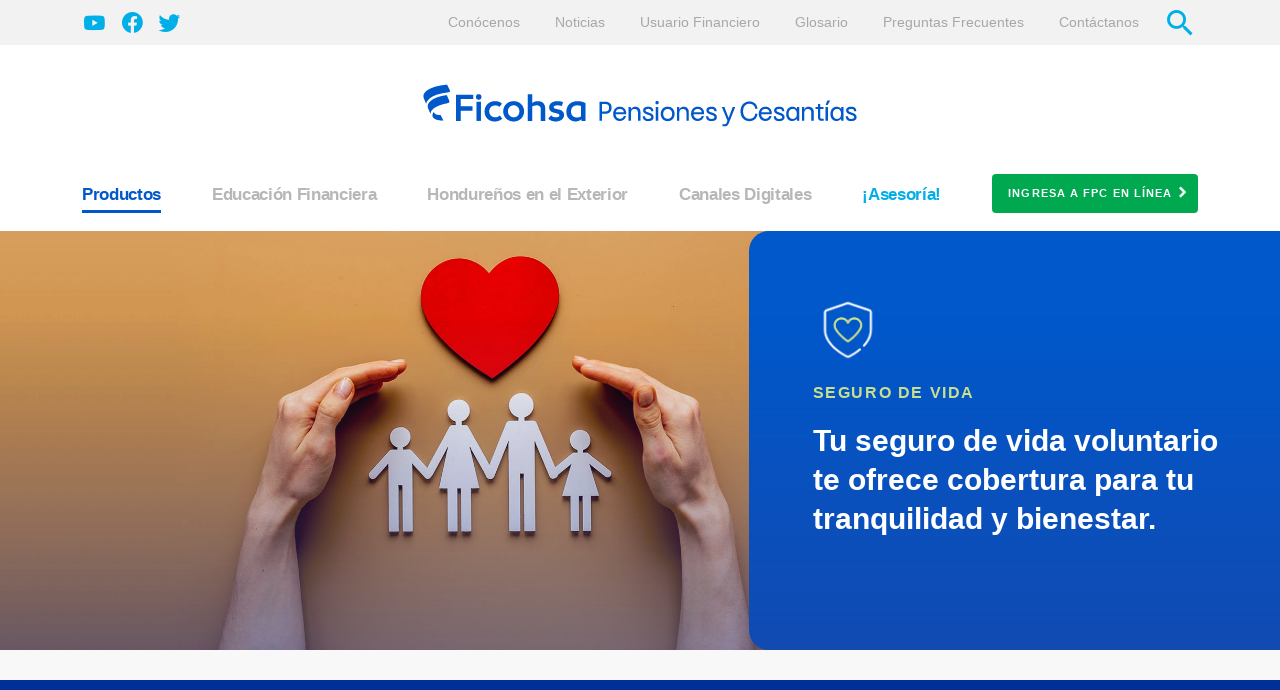

--- FILE ---
content_type: text/html; charset=utf-8
request_url: https://www.ficohsapensiones.hn/productos/fondo-individual-de-pension/seguro-de-vida/
body_size: 21189
content:



<!DOCTYPE html>
<html>
<head>
    <meta http-equiv="Content-Type" content="text/html; charset=UTF-8">
    <meta name="viewport" content="width=device-width,initial-scale=1.0,maximum-scale=1.0,user-scalable=0">
    <meta name="apple-mobile-web-app-capable" content="yes">
    <meta name="apple-mobile-web-app-status-bar-style" content="black-translucent">
    <meta http-equiv="X-UA-Compatible" content="IE=edge">

    <title>Ficohsa Pensiones y Cesant&#xED;as | Productos | Fondo Individual de Pensi&#xF3;n | Seguro de Vida</title>

    <meta name="description" content="" />
    <meta name="keywords" />
    <meta name="author" content="451 Digital Agency" />
    <meta name="google-site-verification" content="h4CfmRjHG8GjbNLWk1d2_OpRMv0SypTwSFOiVWMwNSY" />

    <link rel="shortcut icon" href="/favicon.png">
    <link rel="stylesheet" href="/css/styles.min.css">
    <link rel="stylesheet" type="text/css" href="https://cdn.datatables.net/1.11.3/css/jquery.dataTables.css">

    <!-- Google Tag Manager -->
    <script nonce="p8ASE9Nl4OwgPg_RhyM9ew">
        (function (w, d, s, l, i) {
            w[l] = w[l] || []; w[l].push({
                'gtm.start':
                    new Date().getTime(), event: 'gtm.js'
            }); 
            
            var f = d.getElementsByTagName(s)[0],
                j = d.createElement(s), dl = l != 'dataLayer' ? '&l=' + l : ''; 
                
            var nonceValue = 'p8ASE9Nl4OwgPg_RhyM9ew';

            if (nonceValue && nonceValue !== '') {
                j.setAttribute('nonce', nonceValue);
            }
            j.async = true; j.src = 'https://www.googletagmanager.com/gtm.js?id=' + i + dl; f.parentNode.insertBefore(j, f);
        })(window, document, 'script', 'dataLayer', 'GTM-53DHZ6D');
    </script>
    <!-- End Google Tag Manager -->

    <meta property="og:site_name" content="Ficohsa Pensiones" />
    <meta property="og:type" content="website" />
    <meta property="og:title" content="Ficohsa Pensiones y Cesant&#xED;as | Productos | Fondo Individual de Pensi&#xF3;n | Seguro de Vida" />
    <meta property="og:url" content="/productos/fondo-individual-de-pension/seguro-de-vida/" />
    <meta property="og:description" content="" />
    <meta property="og:image" content="url img" />
    <meta property="og:site_name" content="Ficohsa Pensiones" />
    <meta property="og:type" content="news" />

    <!-- Analytics -->
    <script nonce="p8ASE9Nl4OwgPg_RhyM9ew">
        (function (i, s, o, g, r, a, m) {
            i['GoogleAnalyticsObject'] = r; i[r] = i[r] || function () { (i[r].q = i[r].q || []).push(arguments) }

                , i[r].l = 1 * new Date(); a = s.createElement(o),
                    m = s.getElementsByTagName(o)[0]; a.async = 1; a.src = g; m.parentNode.insertBefore(a, m)
        })(window, document, 'script', '//www.google-analytics.com/analytics.js', 'ga');

        ga('create', 'UA-49335305-12', 'auto');
        ga('send', 'pageview');
    </script>
    <!-- /Analytics -->

    <!-- ⬇️ NUEVO: estilos del Perfil de Inversionista -->
    <style>
        /* ===== Layout / equal height ===== */
        .perfil-wrapper-row {
            align-items: stretch;
        }
        /* row already has align-items-stretch, this helps in all breakpoints */
        .perfil-panel {
            height: 100%;
            display: flex;
        }

        #perfilForm {
            height: 100%;
            display: flex;
            flex-direction: column;
        }

        #perfilResultadoContainer,
        .perfil-resultado-wrapper,
        .form.form-result {
            height: 100%;
        }

        /* ===== Stepper ===== */
        .perfil-stepper .step {
            display: inline-block;
            padding: .5rem 1rem;
            border-radius: 999px;
            border: 1px solid #c8df8e;
            margin-right: .5rem;
            font-weight: 600;
            font-size: .9rem;
            background: #fff;
            color: #233e99;
        }

            .perfil-stepper .step.active {
                background: #c8df8e;
                color: #233e99;
            }

            .perfil-stepper .step.disabled {
                opacity: .55;
            }

        /* ===== Questions ===== */
        .perfil-pregunta {
            margin-bottom: 1.25rem;
        }

            .perfil-pregunta > .form-label {
                font-weight: 700;
                color: #233e99;
                margin-bottom: .5rem;
            }

            /* Align radio + label perfectly */
            .perfil-pregunta .form-check {
                display: flex;
                align-items: center;
                gap: .5rem;
                margin-bottom: .35rem;
            }

            .perfil-pregunta .form-check-input {
                margin-top: 0;
                flex-shrink: 0;
            }
            /* Bootstrap radios sit a little low by default */
            .perfil-pregunta .form-check-label {
                margin: 0;
                line-height: 1.35;
                font-size: .95rem;
                font-weight: 600;
                letter-spacing: 0;
                color: #00a63a;
            }

        /* ===== Buttons ===== */
        #perfilForm .btn-default {
            padding: .8rem 2rem;
            font-weight: 700;
            text-transform: uppercase;
            letter-spacing: .08em;
        }

        #btnConocerPerfil {
            width: 100%;
        }

        #btnSolicitarAsesoria {
            display: block;
            width: 100%;
            padding: 1.1rem 1rem;
            font-weight: 700;
            text-transform: uppercase;
            letter-spacing: .08em;
        }

        /* ===== Result card — reuse Calculadora style (right column) ===== */
        .perfil-result-card {
            background: #0f399a; /* same dark blue family as Calculadora */
            color: #d8f08f; /* lime headline tone like Calculadora totals */
            border-radius: 20px;
            padding: 28px 26px;
            border: 0;
            box-shadow: 0 6px 20px rgba(0,0,0,.08);
        }

            .perfil-result-card h4, .perfil-result-card p {
                color: #fff;
            }

            .perfil-result-card .btn-default {
                background: #0bb150;
                border: 0;
            }
        /* green call-to-action like Calculadora */

        /* ===== Donut chart (CSS) ===== */
        .perfil-chart {
            text-align: center;
        }

        .perfil-chart-donut {
            width: 190px;
            height: 190px;
            border-radius: 50%;
            margin: 0 auto;
            position: relative;
            background: conic-gradient(#00afea 0deg 144deg, #005ca8 144deg 360deg);
        }

        .perfil-chart-inner {
            position: absolute;
            top: 22%;
            left: 22%;
            width: 56%;
            height: 56%;
            border-radius: 50%;
            background: #0f399a; /* match card bg */
        }

        .perfil-chart-label-left, .perfil-chart-label-right {
            position: absolute;
            font-weight: 700;
            font-size: .9rem;
            color: #fff;
        }

        .perfil-chart-legend {
            font-size: .85rem;
            margin-top: 10px;
            color: #fff;
        }

            .perfil-chart-legend .legend-box {
                display: inline-block;
                width: 10px;
                height: 10px;
                border-radius: 2px;
                margin-right: 4px;
            }

        .legend-fija {
            background: #00afea;
        }

        .legend-variable {
            background: #005ca8;
        }

        /* Header tweak */
        .banner-calculadora.banner-calculadora-internal h3 {
            font-weight: 700;
        }

        .perfil-pregunta .form-check-label {
            text-transform: none!important;
        }

        /* Caja blanca de descargo de responsabilidad */
        .perfil-disclaimer-box {
            background: #ffffff;
            border-radius: 20px;
            padding: 20px 24px;
            text-align: left;
            box-shadow: 0 6px 18px rgba(0, 0, 0, 0.06);
        }

        
        .perfil-result-card .perfil-disclaimer-box,
        .perfil-result-card .perfil-disclaimer-box p,
        .perfil-result-card .perfil-disclaimer-box strong {
            color: #000 !important;
        }

      
        .perfil-disclaimer-box strong {
            font-weight: 800 !important;
            font-size: 1rem;
            text-transform: uppercase; 
        }


    </style>
    <!-- ⬆️ fin estilos perfil -->
<script nonce='p8ASE9Nl4OwgPg_RhyM9ew'>var __uzdbm_1 = "6165a4f8-c2ad-4bce-bd29-f07a74ce7bc2";var __uzdbm_2 = "MjQ3ZTQyZDgtY3p3ZS00MGU3LTk3NTAtY2U0OWM1NTFiODNlJDE4LjExNi4yMzEuMTYy";var __uzdbm_3 = "7f90006165a4f8-c2ad-4bce-bd29-f07a74ce7bc21-17685531251620-00274793893e63da74210";var __uzdbm_4 = "false";var __uzdbm_5 = "uzmx";var __uzdbm_6 = "7f9000ce5ac4ed-bb0e-4d8a-ac64-7bc95bd75aa81-17685531251620-f0a86531cd60ede610";var __uzdbm_7 = "ficohsapensiones.hn";</script> <script nonce='p8ASE9Nl4OwgPg_RhyM9ew'>   (function (w, d, e, u, c, g, a, b) {     w["SSJSConnectorObj"] = w["SSJSConnectorObj"] || {       ss_cid: c,       domain_info: "auto",     };     w[g] = function (i, j) {       w["SSJSConnectorObj"][i] = j;     };     a = d.createElement(e);     a.async = true;     if (       navigator.userAgent.indexOf('MSIE') !== -1 ||       navigator.appVersion.indexOf('Trident/') > -1     ) {       u = u.replace("/advanced/", "/advanced/ie/");     }     a.src = u;     b = d.getElementsByTagName(e)[0];     b.parentNode.insertBefore(a, b);   })(     window, document, "script", "https://www.ficohsapensiones.hn/18f5227b-e27b-445a-a53f-f845fbe69b40/stormcaster.js", "czwg", "ssConf"   );   ssConf("c1", "https://www.ficohsapensiones.hn");   ssConf("c3", "c99a4269-161c-4242-a3f0-28d44fa6ce24");   ssConf("au", "ficohsapensiones.hn");   ssConf("cu", "validate.perfdrive.com, ssc"); </script></head>
<body>
    <!-- Google Tag Manager (noscript) -->
    <noscript>
        <iframe src="https://www.googletagmanager.com/ns.html?id=GTM-53DHZ6D"
                height="0" width="0" style="display:none;visibility:hidden"></iframe>
    </noscript>
    <!-- End Google Tag Manager (noscript) -->

    <!-- Header -->
    <header>

<!-- Social -->
<div class="navtop">
    <a id="open-mobile" class="d-block d-lg-none text-center"><span class="mdi mdi-chevron-down"></span></a>
    <div class="container">
        <div class="row">
            <div class="col-lg-2 col-12">
                <ul class="redes">
                    <li>
                        <a target="_blank" onclick="ga('send', 'event', 'Redes Sociales', 'youtube', 'Header');" href="https://www.youtube.com/user/FicohsaHonduras">
                            <span class="mdi mdi-youtube"></span>
                        </a>
                    </li>

                    <li>
                        <a target="_blank" onclick="ga('send', 'event', 'Redes Sociales', 'facebook', 'Header');" href="https://www.facebook.com/ficohsa">
                            <span class="mdi mdi-facebook"></span>
                        </a>
                    </li>

                    <li>
                        <a target="_blank" onclick="ga('send', 'event', 'Redes Sociales', 'twitter', 'Header');" href="https://twitter.com/ficohsa">
                            <span class="mdi mdi-twitter"></span>
                        </a>
                    </li>






                </ul>
            </div>
            <div class="col-lg-10 col-12">

                <div class="search-box float-end">
                    <form name="frmSearch" action="/resultados/" method="get">
                        <div class="input-group">
                            <input class="form-control" name="txtSearch" type="text" maxlength="100">
                            <button class="Send" type="submit" title="Buscar">
                                <span class="mdi mdi-magnify"></span>
                            </button>
                        </div>
                    </form>
                    <a class="search" href="javascript:;">
                        <span class="mdi mdi-magnify"></span>
                    </a>
                </div>
                <ul class="selflinks float-end">
                    <li>
                        <a href="/conocenos/" target="_self" class="">Conócenos</a>



                        <!-- Menu -->

                        <ul class="dropdown-menu" aria-labelledby="navbarDropdown">
                            <li>

                                <!-- Enlace -->
                                <a class="dropdown-item  " href="/conocenos/mision-y-vision/" target="">Misión y Visión</a>

                            </li>
                            <li>

                                <!-- Enlace -->
                                <a class="dropdown-item  " href="/conocenos/nuestros-valores/" target="">Nuestros Valores</a>

                            </li>
                            <li>

                                <!-- Enlace -->
                                <a class="dropdown-item  " href="/conocenos/junta-directiva/" target="">Junta Directiva</a>

                            </li>
                            <li>

                                <!-- Enlace -->
                                <a class="dropdown-item  " href="/conocenos/por-que-somos-la-afp-que-necesitas/" target="">¿Por qué somos la AFP que necesitas?</a>

                            </li>
                            <li>

                                <!-- Enlace -->
                                <a class="dropdown-item  " href="/conocenos/estados-financieros/" target="">Estados Financieros</a>

                            </li>
                        </ul>
                    </li>
                    <li>
                        <a href="/noticias/" target="_self" class="">Noticias</a>

                    </li>
                    <li>
                        <a href="https://www.ficohsa.com/tus-finanzas/usuario-financiero/honduras/" target="_self" class="">Usuario Financiero</a>

                    </li>
                    <li><a href="/glosario/" target="_self" class="">Glosario</a></li>
                    <li>
                        <a href="/preguntas-frecuentes/" target="_self" class="">Preguntas Frecuentes</a>

                    </li>
                    <li>
                        <a href="/contactanos/" target="_self" class="">Contáctanos</a>

                    </li>

                </ul>

            </div>
        </div>
    </div>
</div>




<!-- Marca y logotipo -->
<div class="container">
    <div class="row">
        <div class="col-12">
            <a href="/" class="brand" title="Ficohsa Pensiones y Cesantías">
                <svg id="a" xmlns="http://www.w3.org/2000/svg" viewBox="0 0 1185.56 149.5">                    
                    <path class="b" style="fill: #0058cb;stroke-width: 0px;" style="fill: #0058cb;stroke-width: 0px;" d="m485.74,64.96h16.27c8.46,0,15.68,5.03,15.68,15.68s-7.22,15.76-15.68,15.76h-9.63v18.6h-6.64v-50.04Zm25.24,15.68c0-6.27-3.72-9.7-8.61-9.7h-9.99v19.48h9.99c4.89,0,8.61-3.36,8.61-9.77Z" />
                    <path class="b" style="fill: #0058cb;stroke-width: 0px;" d="m521.7,96.69c0-10.21,6.71-18.89,17.73-18.89,8.9,0,17.65,5.91,16.85,19.77h-28.23c.58,8.17,5.98,12.04,11.53,12.04,4.89,0,9.05-2.85,10.36-7.37h5.84c-1.82,8.32-8.1,13.2-16.49,13.2-11.53,0-17.58-9.26-17.58-18.75Zm28.45-4.45c-.95-5.84-5.54-8.61-10.65-8.61-4.81,0-9.7,2.41-11.16,8.61h21.81Z" />
                    <path class="b" style="fill: #0058cb;stroke-width: 0px;" d="m562.47,78.53h5.98l.51,6.27c1.97-4.23,6.27-6.93,11.53-6.93,6.42,0,13.42,4.09,13.42,14.3v22.83h-6.42v-21.52c0-6.86-4.16-9.7-9.26-9.7s-9.34,3.06-9.34,9.34v21.88h-6.42v-36.47Z" />
                    <path class="b" style="fill: #0058cb;stroke-width: 0px;" d="m600.11,102.75h5.84c0,5.98,4.08,7.29,8.46,7.29,4.6,0,8.17-1.6,8.17-4.81,0-7.81-21.59-4.74-21.59-17.65,0-7.95,8.17-9.7,13.57-9.7,7.73,0,13.57,3.5,13.57,12.18h-5.84c0-5.25-3.72-6.49-7.73-6.49-4.3,0-7.37,1.6-7.37,4.16,0,6.78,21.67,4.16,21.67,17.43,0,9.19-9.55,10.58-14.59,10.58-8.1,0-14.15-3.65-14.15-12.98Z" />
                    <path class="b" style="fill: #0058cb;stroke-width: 0px;" d="m633.38,67.22c0-2.7,1.75-4.6,4.52-4.6s4.52,1.9,4.52,4.6-1.75,4.6-4.52,4.6-4.52-1.9-4.52-4.6Zm1.31,11.31h6.42v36.47h-6.42v-36.47Z" />
                    <path class="b" style="fill: #0058cb;stroke-width: 0px;" d="m647.6,96.77c0-11.6,7.95-19.04,18.53-19.04s18.31,7.44,18.31,19.04-7.95,19.04-18.31,19.04-18.53-7.44-18.53-19.04Zm30.42,0c0-8.17-5.18-13.06-11.89-13.06s-12.11,4.89-12.11,13.06,5.25,13.06,12.11,13.06,11.89-4.89,11.89-13.06Z" />
                    <path class="b" style="fill: #0058cb;stroke-width: 0px;" d="m690.56,78.53h5.98l.51,6.27c1.97-4.23,6.27-6.93,11.53-6.93,6.42,0,13.42,4.09,13.42,14.3v22.83h-6.42v-21.52c0-6.86-4.16-9.7-9.26-9.7s-9.34,3.06-9.34,9.34v21.88h-6.42v-36.47Z" />
                    <path class="b" style="fill: #0058cb;stroke-width: 0px;" d="m727.91,96.69c0-10.21,6.71-18.89,17.73-18.89,8.9,0,17.65,5.91,16.85,19.77h-28.23c.58,8.17,5.98,12.04,11.53,12.04,4.89,0,9.05-2.85,10.36-7.37h5.83c-1.82,8.32-8.1,13.2-16.49,13.2-11.53,0-17.58-9.26-17.58-18.75Zm28.45-4.45c-.95-5.84-5.54-8.61-10.65-8.61-4.82,0-9.7,2.41-11.16,8.61h21.81Z" />
                    <path class="b" style="fill: #0058cb;stroke-width: 0px;" d="m767.59,102.75h5.83c0,5.98,4.09,7.29,8.46,7.29,4.6,0,8.17-1.6,8.17-4.81,0-7.81-21.59-4.74-21.59-17.65,0-7.95,8.17-9.7,13.57-9.7,7.73,0,13.57,3.5,13.57,12.18h-5.84c0-5.25-3.72-6.49-7.73-6.49-4.3,0-7.37,1.6-7.37,4.16,0,6.78,21.67,4.16,21.67,17.43,0,9.19-9.56,10.58-14.59,10.58-8.1,0-14.15-3.65-14.15-12.98Z" />
                    <path class="b" style="fill: #0058cb;stroke-width: 0px;" d="m811.13,123.76h2.33c6.35,0,7.22-.22,8.39-3.21l2.41-6.05-15.03-35.96h6.86l11.23,28.96,10.87-28.96h6.71l-14.59,36.47-2.99,7.37c-2.41,5.91-6.78,7.44-12.99,7.08h-3.21v-5.69Z" />
                    <path class="b" style="fill: #0058cb;stroke-width: 0px;" d="m858.77,89.98c0-17.8,11.74-25.9,23.71-25.9,10.14,0,20.28,6.13,21.15,19.26h-6.05c-.36-8.68-7.8-13.13-15.1-13.13-8.61,0-16.92,5.98-16.92,19.77s8.46,19.77,17.07,19.77c7.3,0,14.59-4.6,14.95-13.28h6.05c-1.02,13.2-11.09,19.4-21.23,19.4-11.96,0-23.64-8.24-23.64-25.9Z" />
                    <path class="b" style="fill: #0058cb;stroke-width: 0px;" d="m907.06,96.69c0-10.21,6.71-18.89,17.73-18.89,8.9,0,17.65,5.91,16.85,19.77h-28.23c.58,8.17,5.98,12.04,11.53,12.04,4.89,0,9.05-2.85,10.36-7.37h5.84c-1.82,8.32-8.1,13.2-16.49,13.2-11.53,0-17.58-9.26-17.58-18.75Zm28.45-4.45c-.95-5.84-5.54-8.61-10.65-8.61-4.81,0-9.7,2.41-11.16,8.61h21.81Z" />
                    <path class="b" style="fill: #0058cb;stroke-width: 0px;" d="m946.74,102.75h5.83c0,5.98,4.09,7.29,8.46,7.29,4.6,0,8.17-1.6,8.17-4.81,0-7.81-21.59-4.74-21.59-17.65,0-7.95,8.17-9.7,13.57-9.7,7.73,0,13.57,3.5,13.57,12.18h-5.84c0-5.25-3.72-6.49-7.73-6.49-4.3,0-7.37,1.6-7.37,4.16,0,6.78,21.67,4.16,21.67,17.43,0,9.19-9.56,10.58-14.59,10.58-8.1,0-14.15-3.65-14.15-12.98Z" />
                    <path class="b" style="fill: #0058cb;stroke-width: 0px;" d="m979.56,97.21c0-12.04,7.22-19.26,16.63-19.26,5.25,0,9.19,2.26,11.82,5.76v-5.18h6.13v36.47h-5.84l-.58-5.69c-2.19,3.21-5.98,6.13-12.11,6.13-9.48,0-16.05-7.08-16.05-18.24Zm17.51,12.84c5.32,0,10.65-3.79,10.65-10.94v-4.23c0-6.71-4.3-11.31-10.5-11.31s-11.23,4.45-11.23,13.28,5.54,13.2,11.09,13.2Z" />
                    <path class="b" style="fill: #0058cb;stroke-width: 0px;" d="m1021.28,78.53h5.98l.51,6.27c1.97-4.23,6.27-6.93,11.53-6.93,6.42,0,13.42,4.09,13.42,14.3v22.83h-6.42v-21.52c0-6.86-4.16-9.7-9.27-9.7s-9.34,3.06-9.34,9.34v21.88h-6.42v-36.47Z" />
                    <path class="b" style="fill: #0058cb;stroke-width: 0px;" d="m1063.66,103.41v-19.4h-6.2v-5.54h6.2v-7.44h5.83l.44,7.44h8.32v5.54h-8.17v21.96c0,2.55.51,3.28,3.72,3.28h5.4v5.76h-4.96c-5.25,0-10.58-.95-10.58-11.6Z" />
                    <path class="b" style="fill: #0058cb;stroke-width: 0px;" d="m1083.79,78.53h6.42v36.47h-6.42v-36.47Zm12.4-16.78l-6.79,11.74h-5.18l4.23-11.74h7.73Z" />
                    <path class="b" style="fill: #0058cb;stroke-width: 0px;" d="m1096.71,97.21c0-12.04,7.22-19.26,16.63-19.26,5.25,0,9.19,2.26,11.82,5.76v-5.18h6.13v36.47h-5.83l-.58-5.69c-2.19,3.21-5.98,6.13-12.11,6.13-9.48,0-16.05-7.08-16.05-18.24Zm17.51,12.84c5.33,0,10.65-3.79,10.65-10.94v-4.23c0-6.71-4.3-11.31-10.51-11.31s-11.23,4.45-11.23,13.28,5.54,13.2,11.09,13.2Z" />
                    <path class="b" style="fill: #0058cb;stroke-width: 0px;" d="m1137.33,102.75h5.84c0,5.98,4.08,7.29,8.46,7.29,4.6,0,8.17-1.6,8.17-4.81,0-7.81-21.59-4.74-21.59-17.65,0-7.95,8.17-9.7,13.57-9.7,7.73,0,13.57,3.5,13.57,12.18h-5.84c0-5.25-3.72-6.49-7.73-6.49-4.3,0-7.37,1.6-7.37,4.16,0,6.78,21.67,4.16,21.67,17.43,0,9.19-9.55,10.58-14.59,10.58-8.1,0-14.15-3.65-14.15-12.98Z" />
                    <path class="b" style="fill: #0058cb;stroke-width: 0px;" d="m374.03,84.43c-5.43-1.11-9.65-2.01-9.65-5.43,0-3.12,3.32-4.72,9.95-4.72,4.32,0,8.14.7,11.86,1.91l2.71-10.45c-3.32-1.21-8.04-2.41-14.57-2.41-13.27,0-22.11,6.63-22.11,16.48,0,10.95,9.55,13.17,17.19,14.87,5.43,1.21,10.05,2.21,10.05,5.83,0,4.02-4.42,5.33-9.65,5.33s-9.04-1.61-12.56-5.43l-7.34,9.04c4.92,4.82,11.76,7.24,19.5,7.24,13.17,0,22.31-6.93,22.31-16.78,0-11.66-9.85-13.77-17.69-15.48Z" />
                    <path class="b" style="fill: #0058cb;stroke-width: 0px;" d="m427.3,63.32c-17.89,0-29.45,11.05-29.45,28.14,0,14.67,10.25,25.22,24.42,25.22,6.63,0,11.86-2.41,15.58-5.83v4.32h10.85v-46.73c-6.33-3.42-13.47-5.13-21.41-5.13Zm9.55,39.9c-2.81,1.91-6.63,3.01-10.95,3.01-9.75,0-15.68-6.03-15.68-15.68,0-10.25,6.13-16.28,16.48-16.28,3.82,0,7.34.6,10.15,1.71v27.23Z" />
                    <path class="b" style="fill: #0058cb;stroke-width: 0px;" d="m82.29,20.01C33.65,24.53,14.25,40.81,20.69,56.19l6.03,13.97c2.31-9.55,12.66-23.72,52.96-29.14l6.73-.9c3.12-.4,4.32-3.01,2.91-5.93l-7.03-14.17Z" />
                    <path class="b" style="fill: #0058cb;stroke-width: 0px;" d="m81.39,47.44c-44.32,6.03-53.97,24.42-49.65,34.37l6.53,15.18c0-13.27,17.79-23.11,45.53-28.34,3.62-.7,5.53-3.22,4.12-6.43l-6.53-14.77Z" />
                    <path class="b" style="fill: #0058cb;stroke-width: 0px;" d="m47.22,91.86c-2.31,2.31-3.92,5.53-3.92,8.34,0,8.34,8.54,13.87,29.35,14.27l-7.64-15.07c-12.46.8-16.18-3.22-17.79-7.54Z" />
                    <path class="b" style="fill: #0058cb;stroke-width: 0px;" d="m322.68,63.32c-5.93,0-11.16,1.71-14.87,5.02v-23.21h-11.86v70.05h11.86v-38.09c3.92-2.01,7.54-2.91,11.46-2.91,6.73,0,10.75,3.22,10.75,8.54v32.46h11.86v-32.76c0-11.96-7.14-19.09-19.2-19.09Z" />
                    <path class="b" style="fill: #0058cb;stroke-width: 0px;" d="m258.36,63.32c-15.68,0-27.64,11.46-27.64,26.73s11.96,26.73,27.64,26.73,27.64-11.46,27.64-26.73-11.86-26.73-27.64-26.73Zm0,42.51c-7.54,0-15.18-5.43-15.18-15.78s7.64-15.88,15.18-15.88,15.28,5.43,15.28,15.88-7.64,15.78-15.28,15.78Z" />
                    <path class="b" style="fill: #0058cb;stroke-width: 0px;" d="m209.62,105.73c-7.64,0-15.78-4.92-15.78-15.78,0-9.15,6.53-15.58,15.88-15.58,5.33,0,8.54,2.11,10.85,4.12l6.93-8.44c-3.01-3.52-9.95-6.73-17.99-6.73-16.28,0-28.14,11.36-28.14,27.03s11.16,26.43,27.03,26.43c8.44,0,15.98-3.12,20-7.94l-7.03-7.84c-3.32,3.32-7.14,4.72-11.76,4.72Z" />
                    <rect class="b" style="fill: #0058cb;stroke-width: 0px;" x="159.97" y="64.93" width="11.86" height="50.25" />
                    <circle class="b" style="fill: #0058cb;stroke-width: 0px;" cx="165.9" cy="52.37" r="7.24" />
                    <polygon class="b" style="fill: #0058cb;stroke-width: 0px;" points="105.61 115.18 118.57 115.18 118.57 88.24 149.42 88.24 149.42 76.99 118.57 76.99 118.57 57.99 151.33 57.99 151.33 46.84 105.61 46.84 105.61 115.18" />
                </svg>
            </a>
        </div>
    </div>
</div>

<!-- Nav -->
<nav class="navbar navbar-expand-xl">
    <div class="container pb-2">
        <button class="navbar-toggler collapsed" type="button" data-bs-toggle="collapse" data-bs-target="#navbarTop" aria-controls="navbarTop" aria-expanded="false" aria-label="Toggle navigation">
            <span class="navbar-toggler-icon"></span>
        </button>
        <div class="collapse navbar-collapse" id="navbarTop">
            <ul class="navbar-nav w-100 justify-content-between">
                        <li class="nav-item active">
                            <a class="nav-link active" href="/productos/">Productos</a>

<!-- Menu -->

<ul class="dropdown-menu" aria-labelledby="navbarDropdown">
            <li>
                
<!-- Enlace -->
    <a class="dropdown-item  active" href="/productos/fondo-individual-de-pension/">Fondo Individual de Pensi&#xF3;n</a>

            </li>
            <li>
                
<!-- Enlace -->
    <a class="dropdown-item  " href="/productos/fondo-empresarial-de-pension/">Fondo Empresarial de Pensi&#xF3;n</a>

            </li>
            <li>
                
<!-- Enlace -->
    <a class="dropdown-item  " href="/productos/prestamos-de-consumo/">Pr&#xE9;stamos de Consumo</a>

            </li>
            <li>
                
<!-- Enlace -->
    <a class="dropdown-item  active" href="/productos/fondo-individual-de-pension/seguro-de-vida/">Seguro de Vida</a>

            </li>
            <li>
                
<!-- Enlace -->
    <a class="dropdown-item  " href="/productos/fondo-de-cesantias/">Fondo de Cesant&#xED;as</a>

            </li>
</ul>                        </li>
                        <li class="nav-item ">
                            <a class="nav-link " href="/educacion-financiera/">Educaci&#xF3;n Financiera</a>

<!-- Menu -->

<ul class="dropdown-menu" aria-labelledby="navbarDropdown">
            <li>
                
<!-- Enlace -->
    <a class="dropdown-item  " href="/educacion-financiera/la-importancia-de-un-fondo/">La importancia de un fondo</a>

            </li>
            <li>
                
<!-- Enlace -->
    <a class="dropdown-item  " href="/educacion-financiera/leyes-y-reglamentos/">Leyes y reglamentos</a>

            </li>
</ul>                        </li>
                        <li class="nav-item ">
                            <a class="nav-link " href="/hondurenos-en-el-exterior/">Hondure&#xF1;os en el Exterior</a>

<!-- Menu -->

<ul class="dropdown-menu" aria-labelledby="navbarDropdown">
            <li>
                
<!-- Enlace -->
    <a class="dropdown-item  " href="/hondurenos-en-el-exterior/pasos-para-abrir-un-fondo-de-pension/">Pasos para Abrir un Fondo de Pension</a>

            </li>
            <li>
                
<!-- Enlace -->
    <a class="dropdown-item  " href="/hondurenos-en-el-exterior/ventajas-de-obtener-un-fondo-de-pension/">Ventajas de obtener un Fondo de Pension</a>

            </li>
</ul>                        </li>
                        <li class="nav-item ">
                            <a class="nav-link " href="/canales-digitales/">Canales Digitales</a>

<!-- Menu -->

<ul class="dropdown-menu" aria-labelledby="navbarDropdown">
            <li>
                <!-- Enlace Tipo Boton -->
    <a class="btn btn-nav mx-auto mt-5" href="https://www.ficohsapensiones.hn/transaccional/Login" target="_blank">
        <img src="/media/ftuci15l/icono-personas-2x.png" alt="Personas" />
        Personas
    </a>

            </li>
            <li>
                <!-- Enlace Tipo Boton -->
    <a class="btn btn-nav mx-auto mt-5" href="https://ficohsafpc.my.salesforce-sites.com/planillas/" target="_blank">
        <img src="/media/51zn5okd/icono-empresas-2x.png" alt="Empresas" />
        Empresas
    </a>

            </li>
</ul>                        </li>
                <li class="nav-item"><a class="nav-link nav-link-color nav-link-color-border-top" href="/afiliate/solicitar-asesoria/">&#161;Asesor&iacute;a!</a></li>
                <li class="nav-item"><a class="btn btn-default" href="/transaccional/Login">Ingresa a FPC En Línea</a></li>
            </ul>
        </div>
    </div>
</nav>    </header>
    <!-- /Header -->

    <article id="Container">
        <!-- ⬇️ Vista normal: lo que siempre renderiza el documento -->
        <div id="vistaNormal">
            
<!-- Seccion -->

<!-- imagen destacada -->
<div class="banner banner-header  banner-header-internal">
    <div class="container-fluid p-0 m-0">
        <div class="row">
            <div class="col-lg-7 col-12 p-0">
                    <figure>
                        <img src="/media/jk4jgvdj/media_5588_seguro-de-vida.jpg" class="img-fluid" />
                    </figure>
            </div>
            <div class="col-lg-5 col-12 p-0">
                <div class="banner-header-content d-flex flex-column justify-content-center">
                    <div>
                        <!-- Bnr -->
                            <figure>
                                <img src="/media/ry2f2d4g/media_5346_icono-09.png" alt="&lt;strong&gt;Tu seguro de vida voluntario te ofrece cobertura para tu tranquilidad y bienestar.&lt;/strong&gt;" />
                            </figure>
                            <span>Seguro de Vida</span>
                        <h2><strong>Tu seguro de vida voluntario te ofrece cobertura para tu tranquilidad y bienestar.</strong></h2>
                        <p></p>
                    </div>
                </div>
            </div>
        </div>
    </div>
</div>


<!-- Banner Calculadora -->
<div class="banner banner-calculadora banner-calculadora-internal">
    <div class="container">
        <div class="row d-flex align-items-center justify-content-between pt-3 pb-3">
            <div class="col-lg-2 col-xs-4 col-12 text-center">
                <svg xmlns="http://www.w3.org/2000/svg" width="105" height="145.748" viewBox="0 0 105 145.748">
                    <g id="ico-calculator" transform="translate(2.5 2.5)">
                        <rect id="Rectángulo_577" data-name="Rectángulo 577" width="100" height="140.748" rx="12.412" fill="none" stroke="#fff" stroke-linecap="round" stroke-miterlimit="10" stroke-width="5" />
                        <rect id="Rectángulo_578" data-name="Rectángulo 578" width="76.68" height="26.752" rx="3.746" transform="translate(11.66 12.393)" fill="none" stroke="#fff" stroke-linecap="round" stroke-miterlimit="10" stroke-width="5" />
                        <rect id="Rectángulo_579" data-name="Rectángulo 579" width="19.632" height="9.929" rx="2.322" transform="translate(68.708 64.775)" fill="none" stroke="#c8df8e" stroke-linecap="round" stroke-miterlimit="10" stroke-width="5" />
                        <rect id="Rectángulo_580" data-name="Rectángulo 580" width="19.632" height="17.901" rx="2.322" transform="translate(40.184 83.603)" fill="none" stroke="#c8df8e" stroke-linecap="round" stroke-miterlimit="10" stroke-width="5" />
                        <rect id="Rectángulo_581" data-name="Rectángulo 581" width="19.632" height="17.901" rx="2.322" transform="translate(11.66 83.603)" fill="none" stroke="#c8df8e" stroke-linecap="round" stroke-miterlimit="10" stroke-width="5" />
                        <rect id="Rectángulo_582" data-name="Rectángulo 582" width="19.632" height="17.901" rx="2.322" transform="translate(40.184 111.099)" fill="none" stroke="#c8df8e" stroke-linecap="round" stroke-miterlimit="10" stroke-width="5" />
                        <rect id="Rectángulo_583" data-name="Rectángulo 583" width="19.632" height="17.901" rx="2.322" transform="translate(11.66 111.099)" fill="none" stroke="#c8df8e" stroke-linecap="round" stroke-miterlimit="10" stroke-width="5" />
                        <path id="Trazado_837" data-name="Trazado 837" d="M1719.713,528.312v16.046a1.529,1.529,0,0,1-1.529,1.529h-16.575a1.529,1.529,0,0,1-1.529-1.529v-41.37a1.528,1.528,0,0,1,1.529-1.528h16.575a1.528,1.528,0,0,1,1.529,1.528v16.373" transform="translate(-1631.372 -416.887)" fill="none" stroke="#fff" stroke-linecap="round" stroke-miterlimit="10" stroke-width="5" />
                        <line id="Línea_61" data-name="Línea 61" x2="19.496" transform="translate(11.796 52.777)" fill="none" stroke="#c8df8e" stroke-linecap="round" stroke-miterlimit="10" stroke-width="5" />
                        <line id="Línea_62" data-name="Línea 62" x2="47.076" transform="translate(41.264 52.777)" fill="none" stroke="#c8df8e" stroke-linecap="round" stroke-miterlimit="10" stroke-width="5" />
                        <path id="Trazado_838" data-name="Trazado 838" d="M1726.524,531.38" transform="translate(-1638.183 -425.343)" fill="none" stroke="#41d4dc" stroke-linecap="round" stroke-miterlimit="10" stroke-width="5" />
                    </g>
                </svg>
            </div>
            <div class="col-lg-5 col-xs-8 col-12">
                <h3>Calcula tu pensión</h3>
                <p>Descubre cuánto necesitas ahorrar para disfrutar del futuro que esperas</p>
            </div>
            <div class="col-lg-5 col-xs-12 col-12 ">
                <a class="btn btn-default float-end" href="/calculadora/">Conoce más</a>
            </div>
        </div>
    </div>
</div>
<div class="banner banner-contact banner-contact-bg">
    <div class="container">
        <div class="row pt-5 pb-5 d-flex align-items-center">
            <div class="col-lg-6 col-12 d-flex align-items-center">
                <svg xmlns="http://www.w3.org/2000/svg" width="150" height="150" viewBox="0 0 131 131">
                    <circle cx="65.5" cy="65.5" r="66" fill="#233e99" />

                    <g stroke="#41d4dc"
                       stroke-width="4.5"
                       fill="none"
                       stroke-linecap="round"
                       stroke-linejoin="round"
                       transform="translate(65.5 65.5) scale(1.3) translate(-65.5 -65.5)">
                        <circle cx="65.5" cy="48" r="16" />
                        <path d="M36 96
                 c4-15 15-25 29.5-25
                 s25.5 10 29.5 25" />
                    </g>
                </svg>



                <div class="px-4">
                    <h2><a>Descubre qué tipo de inversionista eres</a></h2>
                </div>
            </div>
            <div class="col-lg-6 col-12 " style="padding-bottom: 3vh">
                <a id="btnPerfilInversionista"
                   class="btn btn-default float-end"
                   href="#">
                    Conoce tu perfil de inversionista
                </a>



            </div>
        </div>
    </div>
</div>

<script nonce="p8ASE9Nl4OwgPg_RhyM9ew">
    $("input[name=\"btnCalcular\"]").click(function () {
        var sexo = $("input[name=\"sex\"]").val();
        var edad = $("input[name=\"txtEdad\"]").val();
        var pension = $("input[name=\"txtPension\"]").val();
        var valor = 0;
        if (sexo == "male") {
            valor = edad * (pension + 1.2);
        } else {
            valor = edad * (pension + .7);
        }
        $("input[name=\"txtMontoMensual\"]").val(valor);
    });
</script><!-- Contenedor -->
<div class="container my-5">
    <div class="row ">


<!-- Columna 3/3 -->
<div class="col-12 ">
<!-- html hardcodeado -->

<h2 class="mb-4" style="text-align: center;">Cobertura</h2>
<p style="text-align: center;" class="Color mb-3">Tu seguro de vida voluntario te protege en caso de sufrir una invalidez total o permanente.</p>
<p style="text-align: center;" class="mb-5">Este beneficio es la suma de dinero que recibirás como compensación en caso de sufrir un menoscabo que afecte tu capacidad laboral.</p></div><!-- Columna 1/2 -->
<div class="col-lg-6 col-12">
<!-- Caja con Icono y Texto -->
<div class="boxes-icono p-3 text-center p-5">

    <div class="boxes-icono-info pt-3 pb-4 px-1">
            <img src="/media/f3ubjzv5/media_5382_asset-9.png" alt="Invalidez Total o Permanente " />

            <h4>Invalidez Total o Permanente </h4>

    </div>
</div></div><!-- Columna 1/2 -->
<div class="col-lg-6 col-12">
<!-- Caja con Icono y Texto -->
<div class="boxes-icono p-3 text-center p-5">

    <div class="boxes-icono-info pt-3 pb-4 px-1">
            <img src="/media/yncliqzy/media_5381_asset-10.png" alt="Pago Anticipado de la suma asegurada pagadero en 12 cuotas mensuales consecutivas. " />

            <h4>Pago Anticipado de la suma asegurada pagadero en 12 cuotas mensuales consecutivas. </h4>

    </div>
</div></div>    </div>
</div>
<!-- Contenedor Fluido -->
<div class="container-fluid container-fluid-bg py-5 ">
    <div class="row">


<!-- Columna 3/3 -->
<div class="col-12 ">
<!-- Contenedor -->
<div class="container ">
    <div class="row ">
<!-- html hardcodeado -->

<h2 class="mb-5" style="text-align: center;">Beneficiarios</h2>
<p style="text-align: center;" class="Color mb-4">Son las personas que tu designas cuando adquieres un seguro de vida voluntario con Ficohsa Pensiones y Cesantías para qué obtengan los beneficios adquiridos en tu contrato de afiliación y tu póliza de seguros.</p>
<p style="text-align: center;" class="mb-4">Si deseas efectuar cambio de beneficiario deberás presentarte a la administradora a realizar el cambio firmando el formulario de Actualización de Beneficiarios</p>    </div>
</div></div>    </div>
</div><!-- Contenedor -->
<div class="container my-5">
    <div class="row ">


<!-- Columna 3/3 -->
<div class="col-12 mb-5">
<!-- html hardcodeado -->

<h2 class="Subtitle mb-3" style="text-align: center;">Planes</h2>
<table border="0" class="table-info table-info-horizontal">
<thead>
<tr>
<th colspan="3">Planes en Lempiras</th>
</tr>
</thead>
<tbody>
<tr>
<th>Plan</th>
<th>Suma Asegurada</th>
<th>Prima Mensual</th>
</tr>
<tr>
<td>Plan A</td>
<td>L 300,000</td>
<td>L 138</td>
</tr>
<tr>
<td>Plan B</td>
<td>L 500,000</td>
<td>L 230</td>
</tr>
<tr>
<td>Plan C</td>
<td>L 1,000,000</td>
<td>L 458</td>
</tr>
<tr>
<td>Plan D</td>
<td>L 2,000,000</td>
<td>L 917</td>
</tr>
</tbody>
</table>
<table border="0" class="table-info table-info-horizontal mb-5">
<thead>
<tr>
<th colspan="3">Planes en Dólares</th>
</tr>
</thead>
<tbody>
<tr>
<th>Plan</th>
<th>Suma Asegurada</th>
<th>Prima Mensual</th>
</tr>
<tr>
<td>Plan A</td>
<td>$ 15,000</td>
<td>$ 7</td>
</tr>
<tr>
<td>Plan B</td>
<td>$ 25,000</td>
<td>$ 12</td>
</tr>
<tr>
<td>Plan C</td>
<td>$ 50,000</td>
<td>$ 23</td>
</tr>
<tr>
<td>Plan D</td>
<td>$ 100,000</td>
<td>$ 46</td>
</tr>
</tbody>
</table><!-- html hardcodeado -->

<p class="Color line my-4"><strong>En caso de incapacidad total y permanente</strong> del asegurado, deberán presentar los documentos siguientes para el pago de los beneficios:</p>
<ul class="list">
<li>Formulario de Reclamación de Ficohsa Seguros.</li>
<li>Constancia de Invalidez en caso de Incapacidad Total y Permanente.</li>
<li>Copia de identidad del asegurado.</li>
<li>Cualquier otro documento que Ficohsa Seguros considere necesario.</li>
</ul><!-- html hardcodeado -->

<p class="Color line mb-4"><strong>Si no se cuenta con el seguro de vida voluntario</strong> el afiliado tiene la opción de:</p>
<ul class="list">
<li>Solicitar que el saldo del fondo acumulado se le pague en un número de meses que el afiliado desee.</li>
<li>El afiliado puede optar por seguir cotizando hasta cumplir la edad de retiro y gozar de una pensión para su vejez.</li>
<li>Solicitar la devolución total de su fondo acumulado</li>
</ul></div>    </div>
</div><!-- Lista de Accesos directos LinksAccDirect-->
<div class="banner banner-access banner-access-direct pt-5 pb-5">
    <div class="container">
        <div class="row">
<!-- Acceso directo -->
<div class="col-lg-6 col-12">
        <a href="/glosario/" target="_blank" class="d-flex align-items-center">
            <figure class="mr-5">
                    <img src="/media/ph1jh2wo/media_1115_icn-faq.png" alt="Glosario">
            </figure>
            <div class="px-4 w-50">
                <h4 class="pb-2">Glosario</h4>
                <p><p>Una completa guía de términos para comprender su inversión.</p></p>
            </div>
        </a>
    
</div><!-- Acceso directo -->
<div class="col-lg-6 col-12">
        <a href="/preguntas-frecuentes/" target="_blank" class="d-flex align-items-center">
            <figure class="mr-5">
                    <img src="/media/jn2fur44/media_1114_icn-glosario.png" alt="Preguntas Frecuentes">
            </figure>
            <div class="px-4 w-50">
                <h4 class="pb-2">Preguntas Frecuentes</h4>
                <p><p>Todo lo que necesita saber sobre Ficohsa Pensiones y Cesantías.</p></p>
            </div>
        </a>
    
</div>        </div>
    </div>
</div>
        </div>

        <!-- ⬇️ Vista Perfil de Inversionista (oculta por defecto) -->
        <div id="vistaPerfil" style="display:none;">

            <!-- Banner Superior Perfil -->
            <div class="banner banner-calculadora banner-calculadora-internal">
                <div class="container">
                    <div class="row d-flex align-items-center justify-content-between pt-3 pb-3">
                        <div class="col-lg-2 col-4 text-center">
                            <svg xmlns="http://www.w3.org/2000/svg" width="131" height="131" viewBox="0 0 131 131">
                                <circle cx="65.5" cy="65.5" r="65.5" fill="#233e99" />
                                <g stroke="#41d4dc" stroke-width="4" fill="none" stroke-linecap="round" stroke-linejoin="round">
                                    <circle cx="65.5" cy="48" r="16" />
                                    <path d="M36 96
                                             c4-15 15-25 29.5-25
                                             s25.5 10 29.5 25" />
                                </g>
                            </svg>
                        </div>
                        <div class="col-lg-10 col-12">
                            <h3>Descubre tu perfil de inversionista</h3>
                            <p>Queremos conocerte mejor para ayudarte a invertir de forma más segura y acorde a tus metas. Responde estas preguntas para darte una guía sobre el perfil de inversiones que podrían ir mejor contigo.</p>
                        </div>
                    </div>
                </div>
            </div>

                <div class="container-fluid container-fluid-image" >
                    <div class="row py-5">
                        <div class="col-12">
                            <div class="container">
                                <div class="row align-items-stretch">
                                    <!-- Lado izquierdo: formulario (wizard / stepper) -->
                                    <div class="col-lg-7 col-12">
                                        <div class="perfil-panel">
                                            <div class="form w-100">
                                                <form id="perfilForm" onsubmit="return false">
                                                    <!-- STEPPER -->
                                                    <div class="mb-4 perfil-stepper">
                                                        <span class="step active" data-step="1">1. Datos generales</span>
                                                        <span class="step disabled" data-step="2">2. Perfil de inversionista</span>
                                                    </div>

                                                    <!-- PASO 1: DATOS GENERALES -->
                                                    <div id="step1">
                                                        <p class="pb-4">
                                                            Ingresa tus datos generales para poder determinar tu perfil de inversionista.
                                                        </p>

                                                        <div class="row">
                                                            <div class="col-md-6 col-12 mb-3">
                                                                <label class="form-label">Nombre <strong>*</strong></label>
                                                                <input class="form-control"
                                                                       type="text"
                                                                       name="nombre"
                                                                       id="perfilNombre"
                                                                       maxlength="40"
                                                                       required
                                                                       pattern="^[A-Za-zÁÉÍÓÚÜÑáéíóúüñ\s]{1,40}$"
                                                                       title="Solo letras y espacios, máximo 40 caracteres." />
                                                            </div>
                                                            <div class="col-md-6 col-12 mb-3">
                                                                <label class="form-label">Apellidos <strong>*</strong></label>
                                                                <input class="form-control"
                                                                       type="text"
                                                                       name="apellidos"
                                                                       id="perfilApellidos"
                                                                       maxlength="80"
                                                                       required
                                                                       pattern="^[A-Za-zÁÉÍÓÚÜÑáéíóúüñ\s]{1,80}$"
                                                                       title="Solo letras y espacios, máximo 80 caracteres." />
                                                            </div>
                                                        </div>

                                                        <div class="row">
                                                            <div class="col-md-4 col-12 mb-3">
                                                                <label class="form-label">Edad <strong>*</strong></label>
                                                                <input class="form-control"
                                                                       type="text"
                                                                       name="edad"
                                                                       id="perfilEdad"
                                                                       maxlength="2"
                                                                       required
                                                                       pattern="^(1[89]|[2-9][0-9])$"
                                                                       title="Edad entre 18 y 99 años." />
                                                            </div>
                                                            <div class="col-md-8 col-12 mb-3">
                                                                <label class="form-label">Correo Electrónico <strong>*</strong></label>
                                                                <input class="form-control"
                                                                       type="email"
                                                                       name="correo"
                                                                       id="perfilCorreo"
                                                                       maxlength="80"
                                                                       required
                                                                       pattern="^[^@\s]+@[^@\s]+\.[^@\s]+$"
                                                                       title="Ingresa un correo electrónico válido." />
                                                            </div>
                                                        </div>

                                                        <div class="row">
                                                            <div class="col-md-6 col-12 mb-3">
                                                                <label class="form-label">Teléfono Celular <strong>*</strong></label>
                                                                <input class="form-control"
                                                                       type="text"
                                                                       name="telefono"
                                                                       id="perfilTelefono"
                                                                       maxlength="20"
                                                                       required
                                                                       pattern="^[0-9]{8,20}$"
                                                                       title="Solo números, entre 8 y 20 dígitos." />
                                                            </div>
                                                            <div class="col-md-6 col-12 mb-3">
                                                                <label class="form-label">Departamento <strong>*</strong></label>
                                                                <select class="form-select"
                                                                        name="departamento"
                                                                        id="perfilDepartamento"
                                                                        required>
                                                                    <option value="">Seleccionar</option>
                                                                    <option value="Atl&#xE1;ntida">Atlántida</option>
                                                                    <option value="Choluteca">Choluteca</option>
                                                                    <option value="Col&#xF3;n">Colón</option>
                                                                    <option value="Comayagua">Comayagua</option>
                                                                    <option value="Cop&#xE1;n">Copán</option>
                                                                    <option value="Cort&#xE9;s">Cortés</option>
                                                                    <option value="El Para&#xED;so">El Paraíso</option>
                                                                    <option value="Francisco Moraz&#xE1;n">Francisco Morazán</option>
                                                                    <option value="Gracias a Dios">Gracias a Dios</option>
                                                                    <option value="Intibuc&#xE1;">Intibucá</option>
                                                                    <option value="Islas de la Bah&#xED;a">Islas de la Bahía</option>
                                                                    <option value="La Paz">La Paz</option>
                                                                    <option value="Lempira">Lempira</option>
                                                                    <option value="Ocotepeque">Ocotepeque</option>
                                                                    <option value="Olancho">Olancho</option>
                                                                    <option value="Santa B&#xE1;rbara">Santa Bárbara</option>
                                                                    <option value="Valle">Valle</option>
                                                                    <option value="Yoro">Yoro</option>
                                                                </select>
                                                            </div>
                                                        </div>

                                                        <div class="row">
                                                            <div class="col-12 mb-3 d-flex justify-content-between">

                                                                <button class="btn btn-default"
                                                                        type="button"
                                                                        id="btnContinuar">
                                                                    Continuar
                                                                </button>
                                                            </div>
                                                        </div>
                                                    </div>

                                                    <!-- PASO 2: PERFIL DE INVERSIONISTA (BASADO EN HOJA PERFIL DE RIESGO) -->
                                                    <div id="step2" style="display:none;">
                                                        <p class="pb-4">
                                                            Responde unas breves preguntas y descubre qué tipo de inversionista eres.
                                                        </p>

                                                        <!-- Pregunta 1 -->
                                                        <div class="perfil-pregunta">
                                                            <label class="form-label">
                                                                1. ¿En que rango de edad te encuentras?
                                                            </label>
                                                            <div class="form-check">
                                                                <input class="form-check-input" type="radio" name="q1" value="4" id="q1_1" required>
                                                                <label class="form-check-label" for="q1_1">Menor de 30</label>
                                                            </div>
                                                            <div class="form-check">
                                                                <input class="form-check-input" type="radio" name="q1" value="3" id="q1_2">
                                                                <label class="form-check-label" for="q1_2">Entre 31 y 42</label>
                                                            </div>
                                                            <div class="form-check">
                                                                <input class="form-check-input" type="radio" name="q1" value="2" id="q1_3">
                                                                <label class="form-check-label" for="q1_3">Entre 43 y 55</label>
                                                            </div>
                                                            <div class="form-check">
                                                                <input class="form-check-input" type="radio" name="q1" value="1" id="q1_4">
                                                                <label class="form-check-label" for="q1_4">Mayor de 55</label>
                                                            </div>
                                                        </div>

                                                        <!-- Pregunta 2 -->
                                                        <div class="perfil-pregunta">
                                                            <label class="form-label">
                                                                2. ¿Por cuanto tiempo planeas mantener tu inversión?
                                                            </label>
                                                            <div class="form-check">
                                                                <input class="form-check-input" type="radio" name="q2" value="1" id="q2_1" required>
                                                                <label class="form-check-label" for="q2_1">Hasta 10 años</label>
                                                            </div>
                                                            <div class="form-check">
                                                                <input class="form-check-input" type="radio" name="q2" value="2" id="q2_2">
                                                                <label class="form-check-label" for="q2_2">Entre 10 y 20 años</label>
                                                            </div>
                                                            <div class="form-check">
                                                                <input class="form-check-input" type="radio" name="q2" value="3" id="q2_3">
                                                                <label class="form-check-label" for="q2_3">Entre 21 y 30 años</label>
                                                            </div>
                                                            <div class="form-check">
                                                                <input class="form-check-input" type="radio" name="q2" value="4" id="q2_4">
                                                                <label class="form-check-label" for="q2_4">Más de 30 años</label>
                                                            </div>
                                                        </div>

                                                        <!-- Pregunta 3 -->
                                                        <div class="perfil-pregunta">
                                                            <label class="form-label">
                                                                3. Número de personas que dependen económicamente de ti:
                                                            </label>
                                                            <div class="form-check">
                                                                <input class="form-check-input" type="radio" name="q3" value="4" id="q3_1" required>
                                                                <label class="form-check-label" for="q3_1">Ninguna</label>
                                                            </div>
                                                            <div class="form-check">
                                                                <input class="form-check-input" type="radio" name="q3" value="3" id="q3_2">
                                                                <label class="form-check-label" for="q3_2">1 a 2</label>
                                                            </div>
                                                            <div class="form-check">
                                                                <input class="form-check-input" type="radio" name="q3" value="2" id="q3_3">
                                                                <label class="form-check-label" for="q3_3">3 a 4</label>
                                                            </div>
                                                            <div class="form-check">
                                                                <input class="form-check-input" type="radio" name="q3" value="1" id="q3_4">
                                                                <label class="form-check-label" for="q3_4">Más de 4</label>
                                                            </div>
                                                        </div>

                                                        <!-- Pregunta 4 -->
                                                        <div class="perfil-pregunta">
                                                            <label class="form-label">
                                                                4. ¿Tienes ahorros para casos de emergencia?
                                                            </label>
                                                            <div class="form-check">
                                                                <input class="form-check-input" type="radio" name="q4" value="4" id="q4_1" required>
                                                                <label class="form-check-label" for="q4_1">Sí y suficientes</label>
                                                            </div>
                                                            <div class="form-check">
                                                                <input class="form-check-input" type="radio" name="q4" value="2" id="q4_2">
                                                                <label class="form-check-label" for="q4_2">Sí, pero no los considero suficientes</label>
                                                            </div>
                                                            <div class="form-check">
                                                                <input class="form-check-input" type="radio" name="q4" value="1" id="q4_3">
                                                                <label class="form-check-label" for="q4_3">No</label>
                                                            </div>
                                                        </div>

                                                        <!-- Pregunta 5 -->
                                                        <div class="perfil-pregunta">
                                                            <label class="form-label">
                                                                5. De las siguientes opciones de remuneración, ¿Cuál prefieres?
                                                            </label>
                                                            <div class="form-check">
                                                                <input class="form-check-input" type="radio" name="q5" value="4" id="q5_1" required>
                                                                <label class="form-check-label" for="q5_1">
                                                                    Ingreso bajo, pero bono y comisiones altas, de acuerdo a tu desempeño y a los resultados de la empresa
                                                                </label>
                                                            </div>
                                                            <div class="form-check">
                                                                <input class="form-check-input" type="radio" name="q5" value="2" id="q5_2">
                                                                <label class="form-check-label" for="q5_2">
                                                                    Ingreso moderado y bono a fin de año, de acuerdo a los resultados de la empresa
                                                                </label>
                                                            </div>
                                                            <div class="form-check">
                                                                <input class="form-check-input" type="radio" name="q5" value="1" id="q5_3">
                                                                <label class="form-check-label" for="q5_3">
                                                                    Ingreso fijo alto, sin bono
                                                                </label>
                                                            </div>
                                                        </div>

                                                        <!-- Pregunta 6 -->
                                                        <div class="perfil-pregunta">
                                                            <label class="form-label">
                                                                6. Como resultado de una inversión a diez años, ¿Qué alternativa prefieres?
                                                            </label>
                                                            <div class="form-check">
                                                                <input class="form-check-input" type="radio" name="q6" value="1" id="q6_1" required>
                                                                <label class="form-check-label" for="q6_1">
                                                                    El capital aumentado al doble con seguridad (si invirtió $100 obtendrá $200)
                                                                </label>
                                                            </div>
                                                            <div class="form-check">
                                                                <input class="form-check-input" type="radio" name="q6" value="5" id="q6_2">
                                                                <label class="form-check-label" for="q6_2">
                                                                    El capital incrementado en un porcentaje que puede fluctuar entre 20% y 500% (si invirtió $100, puede recibir entre $120 y $600)
                                                                </label>
                                                            </div>
                                                        </div>

                                                        <!-- Pregunta 7 -->
                                                        <div class="perfil-pregunta">
                                                            <label class="form-label">
                                                                7. Imaginate esto: Te regalan $200 en efectivo. Un amigo te propone un juego. Si lanzas una moneda y cae cara, ganas $600. Si cae sello, pierdes las $200. (La moneda es justa y no hay ninguna intención oculta, sólo es un juego de azar)
                                                            </label>
                                                            <div class="form-check">
                                                                <input class="form-check-input" type="radio" name="q7" value="5" id="q7_1" required>
                                                                <label class="form-check-label" for="q7_1">Aceptas el juego</label>
                                                            </div>
                                                            <div class="form-check">
                                                                <input class="form-check-input" type="radio" name="q7" value="1" id="q7_2">
                                                                <label class="form-check-label" for="q7_2">No aceptas el juego</label>
                                                            </div>
                                                        </div>

                                                        <!-- Pregunta 8 -->
                                                        <div class="perfil-pregunta" id="pregunta8" style="display:none;">
                                                            <label class="form-label">
                                                                8. Supón que ahora son $2,000 y te ofrecen un juego: si sale cara, ganas $8,000; si sale sello, pierdes lo encontrado. ¿Qué harías?
                                                            </label>
                                                            <div class="form-check">
                                                                <input class="form-check-input" type="radio" name="q8" value="5" id="q8_1">
                                                                <label class="form-check-label" for="q8_1">De todas formas aceptas el juego</label>
                                                            </div>
                                                            <div class="form-check">
                                                                <input class="form-check-input" type="radio" name="q8" value="1" id="q8_2">
                                                                <label class="form-check-label" for="q8_2">Ya no aceptas el juego y te quedas con los $2,000</label>
                                                            </div>
                                                        </div>

                                                        <div class="row">
                                                            <div class="col-6 mb-3">
                                                                <button class="btn btn-outline-secondary"
                                                                        type="button"
                                                                        id="btnRegresar">
                                                                    Regresar
                                                                </button>
                                                            </div>
                                                            <div class="col-6 mb-3 text-end">
                                                                <button class="btn btn-default"
                                                                        type="button"
                                                                        id="btnConocerPerfil">
                                                                    Conocer mi perfil
                                                                </button>
                                                            </div>
                                                        </div>
                                                    </div>
                                                </form>
                                            </div>
                                        </div>
                                    </div>

                                    <!-- Lado derecho: resultado de perfil -->
                                    <div class="col-lg-5 col-12 mt-4 mt-lg-0" id="perfilResultadoContainer" style="display:none;">
                                        <div class="perfil-panel w-100">
                                            <div class="form form-result text-center perfil-result-card w-100" >
                                                <div style="margin: 0 auto">
                                                    <!-- Text ABOVE the button (like Calculadora) -->
                                                    <p class="mb-3">Tu inversión objetivo según tus respuestas es:</p>
                                                    <h4 class="mb-4">
                                                        Perfil de Inversionista: <span id="perfilNombreResultado">Moderado</span>
                                                    </h4>

                                                    <!-- CTA button (full width) ABOVE the graph -->
                                                    <button class="btn btn-default mb-4" type="button" id="btnSolicitarAsesoria">
                                                        Me interesa solicitar una asesoría
                                                    </button>

                                                    <!-- Chart BELOW the button -->
                                                    <div class="perfil-chart mb-3">
                                                        <div class="perfil-chart-donut" id="perfilDonut">
                                                            <div class="perfil-chart-inner"></div>
                                                            <span class="perfil-chart-label-left" id="perfilRentaFijaPct">40%</span>
                                                            <span class="perfil-chart-label-right" id="perfilRentaVariablePct">60%</span>
                                                        </div>
                                                        <div class="perfil-chart-legend mt-2">
                                                            <div><span class="legend-box legend-fija"></span> Renta Fija: <span id="lblRentaFijaTexto">40%</span></div>
                                                            <div class="mt-1"><span class="legend-box legend-variable"></span> Renta Variable: <span id="lblRentaVariableTexto">Hasta 60%</span></div>
                                                        </div>
                                                    </div>

                                                    


                                                    <!-- Description BELOW the chart -->
                                                    <p id="perfilDescripcion" class="mb-0"></p>

                                                    <div id="mensajeConfirmacion" style="display:none;" class="mt-3">
                                                        <strong>Hemos recibido tu información y en breve uno de nuestros oficiales te contactará para brindarte asesoría.</strong>
                                                    </div>
                                                </div>


                                                <div id="perfilDisclaimer" class="perfil-disclaimer-box mt-4" style="display:none;">
                                                    <p><strong>Importante</strong><p>
                                                    <p>
                                                        Esta encuesta es una herramienta que brinda una aproximación a tu perfil de inversionista.
                                                        Es responsabilidad de cada afiliado determinar su propio estilo de inversión y elegir el
                                                        o los fondos de inversión. La información revelada en esta encuesta es totalmente confidencial
                                                        y podrá ser usada por Ficohsa Pensiones y Cesantías en cumplimiento de sus políticas para el
                                                        tratamiento y protección de datos.
                                                    </p>
                                                </div>
                                                
                                            </div>
                                        </div>
                                    </div>
                                    <!-- // RESULTADO -->
                                </div>
                            </div>
                        </div>
                    </div>
                </div>

            <!-- Form WebToLead oculto -->
            <form id="leadFormPerfil" action="https://webto.salesforce.com/servlet/servlet.WebToLead?encoding=UTF-8&amp;orgId=00Dj0000001rVac" method="POST" style="display:none;">
                <input type="hidden" name="oid" value="00Dj0000001rVac" />
                <input type="hidden" name="retURL" value="https://www.ficohsapensiones.hn/afiliate/solicitar-asesoria/typ" />

                <input type="hidden" name="first_name" id="lead_first_name" />
                <input type="hidden" name="last_name" id="lead_last_name" />
                <input type="hidden" name="Edad__c" id="lead_edad" />
                <input type="hidden" name="email" id="lead_email" />
                <input type="hidden" name="phone" id="lead_phone" />
                <input type="hidden" name="Departamento__c" id="lead_departamento" />
                <input type="hidden" name="FPC_PerfilInversionista__c" id="lead_perfil" />
            </form>
        </div>
        <!-- ⬆️ fin vistaPerfil -->
    </article>

    <!-- Footer -->
    <footer id="Footer">

<!-- Footer Contacto Telefono -->
<div class="banner banner-contact banner-contact-bg">
    <div class="container">
        <div class="row pt-5 pb-5 d-flex align-items-center">
            <div class="col-lg-6 col-12 d-flex align-items-center">
                <svg xmlns="http://www.w3.org/2000/svg" width="131" height="131" viewBox="0 0 131 131">
                    <g id="Grupo_1629" data-name="Grupo 1629" transform="translate(-1368 -6784)">
                        <circle id="Elipse_29" data-name="Elipse 29" cx="65.5" cy="65.5" r="65.5" transform="translate(1368 6784)" fill="#233e99" />
                        <g id="Grupo_237" data-name="Grupo 237" transform="translate(-202.725 6206.55)">
                            <path id="Icon_awesome-phone-alt" data-name="Icon awesome-phone-alt" d="M1632.326,670.611a60.7,60.7,0,0,0,29.367,7.528h.013a3.154,3.154,0,0,0,3.075-2.445l3.154-13.668a3.193,3.193,0,0,0-1.842-3.627h0l-14.72-6.308a3.155,3.155,0,0,0-3.68.907l-6.518,7.965a48.71,48.71,0,0,1-23.288-23.293l7.967-6.514a3.147,3.147,0,0,0,.907-3.68l-6.312-14.72a3.176,3.176,0,0,0-3.615-1.827l-13.668,3.154a3.154,3.154,0,0,0-2.444,3.074,60.858,60.858,0,0,0,22.524,47.333" transform="translate(0 0.19)" fill="none" stroke="#41d4dc" stroke-linecap="round" stroke-linejoin="round" stroke-width="2.5" />
                            <path id="Trazado_164" data-name="Trazado 164" d="M1634.742,607.454s35.311-1.133,35.4,35.66" transform="translate(1.903)" fill="none" stroke="#fff" stroke-linecap="round" stroke-linejoin="round" stroke-width="2.5" />
                            <path id="Trazado_165" data-name="Trazado 165" d="M1635.891,616.922s24.426-.785,24.486,24.667" transform="translate(1.967 0.53)" fill="none" stroke="#fff" stroke-linecap="round" stroke-linejoin="round" stroke-width="2.5" />
                            <path id="Trazado_166" data-name="Trazado 166" d="M1635.206,625.869s15.631-.5,15.67,15.785" transform="translate(1.929 1.03)" fill="none" stroke="#fff" stroke-linecap="round" stroke-linejoin="round" stroke-width="2.5" />
                        </g>
                    </g>
                </svg>
                <div class="px-4">
                    <h2><a href="tel:2275-2424">2275-2424</a></h2>
                    <p>Call Center</p>
                </div>
            </div>
            <div class="col-lg-6 col-12">
                <p class="line-top pt-4">Comuníquese con nosotros, uno de nuestros asesores lo está esperando para brindarle la información que necesita para su afiliación.</p>
            </div>
        </div>
    </div>
</div>

﻿<!-- Sitemap -->

<div class="footer footer-sitemap pt-5">
    <div class="container">
        
        <div class='row d-flex flex-column flex-wrap'><div class='level-2 col-xxl-3 col-xl-4 col-md-6 col-12'><a href = '/inicio/' >Inicio</a></div> <div class='level-2 col-xxl-3 col-xl-4 col-md-6 col-12'><a href = '/noticias/' >Noticias</a></div> <div class='level-2 col-xxl-3 col-xl-4 col-md-6 col-12'><a href = '/productos/' >Productos</a><div class='row d-flex flex-column flex-wrap'><div class='level-3 col-12'><a href = '/productos/fondo-individual-de-pension/' >Fondo Individual de Pensión</a></div> <div class='level-3 col-12'><a href = '/productos/fondo-empresarial-de-pension/' >Fondo Empresarial de Pensión</a></div> <div class='level-3 col-12'><a href = '/productos/prestamos-de-consumo/' >Préstamos de Consumo</a></div> <div class='level-3 col-12'><a href = '/productos/fondo-de-cesantias/' >Fondo de Cesantías</a></div> </div> </div> <div class='level-2 col-xxl-3 col-xl-4 col-md-6 col-12'><a href = '/educacion-financiera/' >Educación Financiera</a><div class='row d-flex flex-column flex-wrap'><div class='level-3 col-12'><a href = '/educacion-financiera/la-importancia-de-un-fondo/' >La importancia de un fondo</a></div> <div class='level-3 col-12'><a href = '/educacion-financiera/leyes-y-reglamentos/' >Leyes y reglamentos</a></div> </div> </div> <div class='level-2 col-xxl-3 col-xl-4 col-md-6 col-12'><a href = '/hondurenos-en-el-exterior/' >Hondureños en el Exterior</a><div class='row d-flex flex-column flex-wrap'><div class='level-3 col-12'><a href = '/hondurenos-en-el-exterior/pasos-para-abrir-un-fondo-de-pension/' >Pasos para Abrir un Fondo de Pension</a></div> <div class='level-3 col-12'><a href = '/hondurenos-en-el-exterior/ventajas-de-obtener-un-fondo-de-pension/' >Ventajas de obtener un Fondo de Pension</a></div> </div> </div> <div class='level-2 col-xxl-3 col-xl-4 col-md-6 col-12'><a href = '/conocenos/' >Conócenos</a></div> <div class='level-2 col-xxl-3 col-xl-4 col-md-6 col-12'><a href = '/glosario/' >Glosario</a></div> <div class='level-2 col-xxl-3 col-xl-4 col-md-6 col-12'><a href = '/preguntas-frecuentes/' >Preguntas Frecuentes</a></div> <div class='level-2 col-xxl-3 col-xl-4 col-md-6 col-12'><a href = '/contactanos/' >Contáctanos</a></div> </div> 
    </div>
</div>

<footer class="footer footer-copyright pt-4 pb-5">
    <div class="container">
        <div class="row">
            <div class="col-lg-6 col-12">
                <ul class="d-inline-flex">
                    <li>
                        <a href="/sugerencias/">Sugerencias</a>
                    </li>
                    <li>
                        <a href="/afiliate/">Sucursales</a>
                    </li>
                    <li>
                        <a href="/terminos-y-condiciones">Terminos y condiciones</a>
                    </li>
                    <li>
                        <a href="/mapa-del-sitio">Mapa del Sitio</a>
                    </li>
                </ul>
            </div>
            <div class="col-lg-6 col-12">
                <p>&copy; 2026 Ficohsa Pensiones y Cesant&#xED;as. Todos los derechos reservados.</p>
            </div>
        </div>
    </div>
</footer>    </footer>
    <!-- /Footer -->

    <!--FANCYBOX LOGIN-->
    <!-- ... todo tu HTML de LostPassword tal cual ... -->
    <!-- /FANCYBOX LOGIN -->

    <!-- Meta Pixel Code -->
    <!-- ... lo de Meta Pixel tal cual ... -->

    <!-- ... código de chat tal cual ... -->

    <script type="text/javascript" src="/css/bootstrap.min.js"></script>
    <script type="text/javascript" src="/javascript/javascript.min.js"></script>


    <!-- ⬇️ NUEVO: scripts para togglear vistas y lógica del perfil -->
    <script nonce="p8ASE9Nl4OwgPg_RhyM9ew">
        function mostrarPerfilInversionista() {
            document.getElementById('vistaNormal').style.display = 'none';
            document.getElementById('vistaPerfil').style.display = 'block';
            document.getElementById('vistaPerfil').scrollIntoView({ behavior: 'smooth', block: 'nearest' });

            // Cambiar título cuando se abre el perfil
            document.title = 'Ficohsa Pensiones y Cesantías | Perfil de Inversionista';
        }

        function volverVistaNormal() {
            document.getElementById('vistaPerfil').style.display = 'none';
            document.getElementById('vistaNormal').style.display = 'block';

            // Volver al título original
            document.title = 'Ficohsa Pensiones y Cesant&#xED;as | Productos | Fondo Individual de Pensi&#xF3;n | Seguro de Vida';
        }

        document.addEventListener('DOMContentLoaded', function () {

            // Botón que abre el perfil (si existe en el layout)
            var btn = document.getElementById('btnPerfilInversionista');
            if (btn) {
                btn.addEventListener('click', function (e) {
                    e.preventDefault();
                    mostrarPerfilInversionista();
                });
            }

            // Enlace del producto que debe abrir el perfil
            $('a[href="/productos/fondo-individual-de-pension/"]').on('click', function (e) {
                e.preventDefault();
                mostrarPerfilInversionista();
            });

            // ==========================
            //   WIZARD PASO 1 / PASO 2
            // ==========================
            function goToStep(stepNumber) {
                if (stepNumber === 1) {
                    $('#step1').show();
                    $('#step2').hide();
                    $('.perfil-stepper .step[data-step="1"]').addClass('active').removeClass('disabled');
                    $('.perfil-stepper .step[data-step="2"]').removeClass('active');
                } else {
                    $('#step1').hide();
                    $('#step2').show();
                    $('.perfil-stepper .step[data-step="1"]').removeClass('active');
                    $('.perfil-stepper .step[data-step="2"]').addClass('active').removeClass('disabled');
                }
            }

            // Mostrar / ocultar pregunta 8 según respuesta 7
            $(document).on('change', 'input[name="q7"]', function () {
                if ($(this).val() === '5') { // Aceptas el juego
                    $('#pregunta8').slideDown();
                    $('input[name="q8"]').attr('required', true);
                } else { // No aceptas el juego
                    $('#pregunta8').slideUp();
                    $('input[name="q8"]').prop('checked', false).attr('required', false);
                }
            });

            // Paso 1 -> Paso 2 (validando datos generales)
            $(document).on('click', '#btnContinuar', function () {
                var valid = true;
                $('#step1 :input[required]').each(function () {
                    if (!this.checkValidity()) {
                        this.reportValidity();
                        valid = false;
                        return false;
                    }
                });
                if (!valid) return;

                goToStep(2);
            });

            // Regresar al paso 1
            $(document).on('click', '#btnRegresar', function () {
                goToStep(1);
            });

            // ==========================
            //   GRÁFICO Y PERFIL
            // ==========================
            function actualizarGraficoPerfil(rentaFijaPct, rentaVariablePct, esConservador) {
            var fijaDeg = 360 * rentaFijaPct / 100;

            var donut = document.getElementById('perfilDonut');
            if (donut) {
                donut.style.background =
                    'conic-gradient(#00afea 0deg ' + fijaDeg + 'deg, #005ca8 ' + fijaDeg + 'deg 360deg)';
            }

            $('#perfilRentaFijaPct').text(rentaFijaPct + '%');
            $('#perfilRentaVariablePct').text(rentaVariablePct + '%');
            $('#lblRentaFijaTexto').text(rentaFijaPct + '%');

            
            if (esConservador && rentaVariablePct === 0) {
                
                $('#lblRentaVariableTexto').text('0%');
            } else {
                
                $('#lblRentaVariableTexto').text('Hasta ' + rentaVariablePct + '%');
            }

            $('.perfil-chart-label-right, .perfil-chart-label-left').show();
            if (rentaFijaPct <= 10) {
                $('.perfil-chart-label-left').css({ top: '7%', left: '55%' });
                $('.perfil-chart-label-right').css({ top: '46%', left: '81%' });
            } else if (rentaFijaPct >= 11 && rentaFijaPct <= 40) {
                $('.perfil-chart-label-left').css({ top: '45%', left: '81%' });
                $('.perfil-chart-label-right').css({ top: '45%', left: '5%' });
            } else {
                $('.perfil-chart-label-right').hide();
                $('.perfil-chart-label-left').css({ top: '45%', left: '81%' });
            }
        }


            // Calcular perfil (exacto a Excel)
            $(document).on('click', '#btnConocerPerfil', function () {
                var requiredGroups = ['q1', 'q2', 'q3', 'q4', 'q5', 'q6', 'q7'];

                var q7Value = $('input[name="q7"]:checked').val();
                if (q7Value === '5') {
                    requiredGroups.push('q8');
                }

                for (var i = 0; i < requiredGroups.length; i++) {
                    var name = requiredGroups[i];
                    if (!$('input[name="' + name + '"]:checked').length) {
                        alert('Por favor responde todas las preguntas para conocer tu perfil.');
                        return;
                    }
                }

                var preguntasParaPromedio = ['q1', 'q2', 'q3', 'q4', 'q5', 'q6', 'q7'];
                if (q7Value === '5') {
                    preguntasParaPromedio.push('q8');
                }

                var valores = [];
                preguntasParaPromedio.forEach(function (name) {
                    var val = parseInt($('input[name="' + name + '"]:checked').val(), 10);
                    valores.push(val);
                });

                var suma = 0;
                for (var j = 0; j < valores.length; j++) {
                    suma += valores[j];
                }
                var promedio = suma / valores.length;
                var B10 = Math.round(promedio);

                var rentaVariableFrac;
                if (B10 <= 2) {
                    rentaVariableFrac = 0;
                } else if (B10 === 3) {
                    rentaVariableFrac = 0.6;
                } else if (B10 === 4) {
                    rentaVariableFrac = 0.9;
                } else {
                    rentaVariableFrac = 1;
                }

                var rentaFijaFrac = 1 - rentaVariableFrac;

                var rentaVariablePct = Math.round(rentaVariableFrac * 100);
                var rentaFijaPct = Math.round(rentaFijaFrac * 100);

                var perfilNombre = '';
                var perfilCodigoApi = '';
                var descripcion = '';

                if (B10 <= 2) {
                    perfilNombre = 'Conservador';
                    perfilCodigoApi = '1';
                    descripcion = 'Eres una persona con aversión al riesgo, que prefiere la seguridad ante todo. La preservación del capital es tu principal objetivo. Prefieres invertir en instrumentos con retornos estables. Aunque esto signifique dejar pasar la posibilidad de obtener una rentabilidad más alta.';
                } else if (B10 === 3) {
                    perfilNombre = 'Moderado';
                    perfilCodigoApi = '2';
                    descripcion = 'Eres una persona con tolerancia media al riesgo. Estás dispuesto a aceptar variaciones discretas en tu capital para lograr un retorno algo superior. Reaccionas moderadamente ante fluctuaciones de rentabilidad, pero confías en el crecimiento de tu inversión a mediano plazo.';
                } else {
                    perfilNombre = 'Agresivo';
                    perfilCodigoApi = '3';
                    descripcion = 'Eres una persona con disposición para asumir riesgos, cuyo objetivo es el crecimiento del capital a largo plazo, sin importar si en el corto o mediano plazo obtiene retornos negativos temporales; eres indiferente a la volatilidad del rendimiento.';
                }

                $('#perfilNombreResultado').text(perfilNombre);
                $('#perfilDescripcion').text(descripcion);

                $('#perfilResultadoContainer').show();
                document.getElementById('perfilResultadoContainer')
                    .scrollIntoView({ behavior: 'smooth', block: 'nearest' });

                $('#mensajeConfirmacion').hide();

                $('#perfilDisclaimer').show();

                $('#perfilResultadoContainer').data('perfilNombre', perfilNombre);
                $('#perfilResultadoContainer').data('perfilCodigoApi', perfilCodigoApi);

                var esConservador = (perfilNombre === 'Conservador');

                //actualizarGraficoPerfil(rentaFijaPct, rentaVariablePct);
                actualizarGraficoPerfil(rentaFijaPct, rentaVariablePct, esConservador);
            });

            // Botón "Me interesa solicitar una asesoría"
            $(document).on('click', '#btnSolicitarAsesoria', function () {

                $('#lead_first_name').val($('#perfilNombre').val());
                $('#lead_last_name').val($('#perfilApellidos').val());
                $('#lead_edad').val($('#perfilEdad').val());
                $('#lead_email').val($('#perfilCorreo').val());
                $('#lead_phone').val($('#perfilTelefono').val());
                $('#lead_departamento').val($('#perfilDepartamento').val());

                var codigoPerfil = $('#perfilResultadoContainer').data('perfilCodigoApi');
                $('#lead_perfil').val(codigoPerfil);

                $('#leadFormPerfil')[0].submit();

                $('#mensajeConfirmacion').show();
            });

        }); // fin DOMContentLoaded
    </script>
    <!-- ⬆️ fin scripts perfil -->

</body>
</html>

--- FILE ---
content_type: text/plain
request_url: https://www.google-analytics.com/j/collect?v=1&_v=j102&a=2103106971&t=pageview&_s=1&dl=https%3A%2F%2Fwww.ficohsapensiones.hn%2Fproductos%2Ffondo-individual-de-pension%2Fseguro-de-vida%2F&ul=en-us%40posix&dt=Ficohsa%20Pensiones%20y%20Cesant%C3%ADas%20%7C%20Productos%20%7C%20Fondo%20Individual%20de%20Pensi%C3%B3n%20%7C%20Seguro%20de%20Vida&sr=1280x720&vp=1280x720&_u=IEBAAEABAAAAACAAI~&jid=176744146&gjid=1687685670&cid=637436767.1768553126&tid=UA-49335305-12&_gid=379466403.1768553126&_r=1&_slc=1&z=730864258
body_size: -453
content:
2,cG-MKRLK34NPC

--- FILE ---
content_type: text/plain; charset=UTF-8
request_url: https://www.ficohsapensiones.hn/c99a4269-161c-4242-a3f0-28d44fa6ce24?
body_size: 105
content:
{"ssresp":"2","jsrecvd":"true","__uzmaj":"2bbaa8d3-42ea-4170-b0c2-ddfd9dfcbd48","__uzmbj":"1768553126","__uzmcj":"838801098948","__uzmdj":"1768553126","jsbd2":"57617853-czwg-6aaf-57d7-3d284f301f52"}

--- FILE ---
content_type: text/plain; charset=UTF-8
request_url: https://www.ficohsapensiones.hn/c99a4269-161c-4242-a3f0-28d44fa6ce24?
body_size: 300
content:
{"ssresp":"2","jsrecvd":"true","__uzmaj":"6165a4f8-c2ad-4bce-bd29-f07a74ce7bc2","__uzmbj":"1768553126","__uzmcj":"352751055447","__uzmdj":"1768553126","__uzmlj":"FJWwL1F31yq5EG3q6Jy5rU9n7Eo5lfctC5F/WJywWKE=","__uzmfj":"7f90006165a4f8-c2ad-4bce-bd29-f07a74ce7bc21-17685531269270-0025fb148b50c840ec310","uzmxj":"7f9000ce5ac4ed-bb0e-4d8a-ac64-7bc95bd75aa81-17685531269270-4a7c4c17c7af92b310","dync":"uzmx","jsbd2":"236a1182-czwg-6aaf-4d77-663a75f7370b","mc":{},"mct":"wrapper,form-control,Form,btn btn-default,form-control valid,col-12 ,col-lg-6 col-12,form-select,navbar-toggler-icon, webkit chrome win js"}